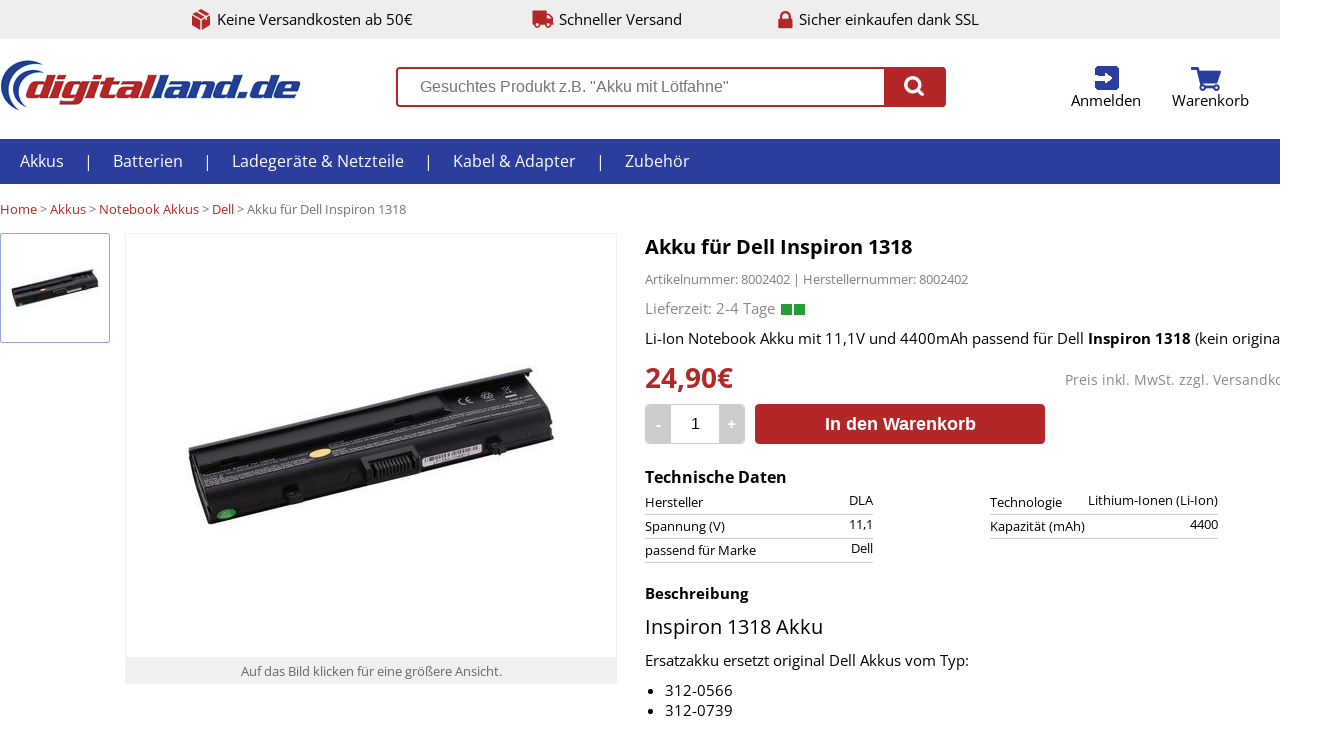

--- FILE ---
content_type: text/html;charset=UTF-8
request_url: https://www.digitalland.de/akku-fur-dell-inspiron-1318-8746.html
body_size: 5638
content:
<!DOCTYPE html>
<html lang="de">
<head>
	<meta charset="utf-8"/>
	<meta http-equiv="X-UA-Compatible" content="IE=edge">
	<meta content="width=device-width, initial-scale=1.0" name="viewport"/>
	<meta http-equiv="Content-type" content="text/html; charset=utf-8">
	<meta content="Digitalland.de" name="author"/>
	<meta name="description" content="Li-Ion Notebook Akku mit 11,1V und 4400mAh passend für Dell Inspiron 1318 (kein original Akku).">
		<title>Akku für Dell Inspiron 1318  online kaufen | Digitalland</title>
	<style>
html, body, body div, span, object, iframe, h1, h2, h3, h4, h5, h6, p, blockquote, pre, abbr, address, cite, code, del, dfn, em, img, ins, kbd, q, samp, small, strong, sub, sup, var, b, i, dl, dt, dd, ol, ul, li, fieldset, form, label, legend, table, caption, tbody, tfoot, thead, tr, th, td, article, aside, figure, footer, header, menu, nav, section, time, mark, audio, video, details, summary { margin: 0; padding: 0; border: 0; font: normal 100% 'Open Sans', sans-serif; vertical-align: baseline; background: transparent; }
	</style>
		<link rel="stylesheet" text="text/css" href="/css/202501310930/desktop.min.css">
	<link rel="icon" href="/favicon.png" type="image/png">
	<!--[if IE]><link rel="shortcut icon" href="/favicon.png" type="image/png"><![endif]-->
</head>
<body class="bpro">
<div class="octr pagehead clearfix">
	<ul>
		<li class="cs freeship">Keine Versandkosten ab 50€</li>
		<li class="cs shiptime">Schneller Versand</li>
		<li class="cs ssl">Sicher einkaufen dank SSL</li>
	</ul>
</div>
<div class="octr topbar clearfix" id="topbar">
	<ul class="bar">
		<li class="logo"><a href="/" title="Akkus, Batterien, Ladegeräte und Kabel bei Digitalland.de"><img src="/i/logo.png" alt="Digitallan.de"></a></li>
		<li class="search">
			<div class="search">
				<form action="/search/" method="GET">
					<input type="text" id="gsearch" autocomplete="off" name="q" value="" placeholder="Gesuchtes Produkt z.B. &quot;Akku mit Lötfahne&quot;">
					<button type="submit"><span class="cs"></button>
				</form>
			</div>
			<div class="result" id="searchresult"><div class="loading">Ergebnisse werden geladen...</div></div>
		</li>
		<li class="nav">			<a href="/u/login/" class="cs login" id="toplogin" title="Anmelden">Anmelden</a>

		<div class="short userlogin">
			<form data-ajax="true" action="/:u/login_check/?xtarget=.topbar .userlogin" class="form" method="POST" >
	<div class="iline">
					<div class="info">E-Mail-Adresse:</div>
					<label class="input email"><input type="input" name="email" placeholder="E-Mail Adresse hier eintragen." ></label>
					<div class="error email">Bitte eine gültige E-Mail Adresse eintragen.</div>
				</div>
				<div class="iline">
					<div class="info">Passwort:</div>
					<label class="input password"><input type="password" name="password" placeholder="Passwort hier eintragen." ></label>
					<div class="error password">Bitte ein Passwort eintragen.</div>
					<div class="error notfound">Die E-Mail-Adresse und/oder das Passwort stimmen nicht überein. Bitte korrigieren.</div>
				</div>
				<button class="genredbutton" type="submit">An Kundenkonto anmelden</button>
				<a data-ajax="true" href="/:u/login_password_lost/" class="lostpw" title="Passwort vergessen?">Passwort vergessen?</a>
</form>

		</div>
		<a href="/u/cart/" class="cs cart" id="topcart" title="zum Warenkorb">Warenkorb</a>

	<div class="short cart" id="cntfy">
	<div class="list">
			Sie haben nichts im Warenkorb.
		</div>
</li>
	</ul>
</div>

<div class="octr menu">
<ul class="clearfix">
	<li><a href="/akkus.html" title="Akkus">Akkus</a>
<ul>
		<li><a href="/akkus/akkus-mit-lotfahne.html" title="Akkus mit Lötfahne">Akkus mit Lötfahne</a>
<li><a href="/akkus/akkupacks.html" title="Akkupacks">Akkupacks</a>
<li><a href="/akkus/akkus-nach-grosse.html" title="Akkus nach Größe">Akkus nach Größe</a>
<li><a href="/akkus/blei-akkus.html" title="Bleiakkus">Bleiakkus</a>
<li><a href="/akkus/backup-akkus.html" title="Backup Akkus">Backup Akkus</a>
<li><a href="/akkus/smartphone-akku.html" title="Smartphone Akkus">Smartphone Akkus</a>
<li><a href="/akkus/camcorder-akkus.html" title="Camcorder Akkus">Camcorder Akkus</a>
<li><a href="/akkus/digitalkamera-akkus.html" title="Digitalkamera Akkus">Digitalkamera Akkus</a>
<li><a href="/akkus/audio-mp3-player-akkus.html" title="Audio/ MP3/ E-Book Akkus">Audio/ MP3/ E-Book Akkus</a>
<li><a href="/akkus/notebook-akkus.html" title="Notebook Akkus">Notebook Akkus</a>
<li><a href="/akkus/werkzeug-akkus.html" title="Werkzeug Akkus">Werkzeug Akkus</a>
<li><a href="/akkus/schnurlostelefon-akkus.html" title="Telefon Akkus">Telefon Akkus</a>
<li><a href="/akkus/gps-navigation-akkus.html" title="GPS / Navi Akkus">GPS / Navi Akkus</a>
<li><a href="/akkus/handy-akkus.html" title="Handy Akkus">Handy Akkus</a>

	</ul></li>
	<li>|</li>	<li><a href="/batterien.html" title="Batterien">Batterien</a>
<ul>
		<li><a href="/batterien/standard-batterien.html" title="Standard Batterien">Standard Batterien</a>
<li><a href="/batterien/spezial-batterien.html" title="Spezial Batterien">Spezial Batterien</a>
<li><a href="/batterien/knopfzellen.html" title="Knopfzellen">Knopfzellen</a>
<li><a href="/batterien/photobatterien-akkus.html" title="Fotobatterien & Akkus">Fotobatterien & Akkus</a>
<li><a href="/batterien/horgerate-batterien.html" title="Hörgeräte Batterien">Hörgeräte Batterien</a>
<li><a href="/batterien/lithium-batterien.html" title="Lithium Batterien">Lithium Batterien</a>
<li><a href="/batterien/3-6v-lithium-batterien.html" title="3,6V Lithium Batterien">3,6V Lithium Batterien</a>
<li><a href="/batterien/rauchmelder-batterien.html" title="Rauchmelder Batterien">Rauchmelder Batterien</a>
<li><a href="/batterien/batterietester.html" title="Batterietester">Batterietester</a>

	</ul></li>
	<li>|</li>	<li><a href="/ladegerate-netzteile.html" title="Ladegeräte & Netzteile">Ladegeräte & Netzteile</a>
<ul>
		<li><a href="/ladegerate-netzteile/ladegerate-digicam-camcorder.html" title="Ladegeräte DigiCam / Camcorder">Ladegeräte DigiCam / Camcorder</a>
<li><a href="/ladegerate-netzteile/ladegerate-fur-handys.html" title="Ladegeräte für Handy / Smartphone">Ladegeräte für Handy / Smartphone</a>
<li><a href="/ladegerate-netzteile/ladekabel-fur-ipod-iphone.html" title="Ladekabel für iPod / iPhone / iPad">Ladekabel für iPod / iPhone / iPad</a>
<li><a href="/ladegerate-netzteile/ladegerate-fur-einzelzellen.html" title="Ladegeräte für Einzelzellen">Ladegeräte für Einzelzellen</a>
<li><a href="/ladegerate-netzteile/ladegerat-fur-tablet-pc.html" title="Ladegeräte für Tablet PC">Ladegeräte für Tablet PC</a>
<li><a href="/ladegerate-netzteile/ladegerate-fur-bleiakkus.html" title="Ladegeräte für Bleiakkus">Ladegeräte für Bleiakkus</a>
<li><a href="/ladegerate-netzteile/notebook-netzteile.html" title="Notebook Netzteile">Notebook Netzteile</a>
<li><a href="/ladegerate-netzteile/usb-ladegerate.html" title="USB Ladegeräte">USB Ladegeräte</a>
<li><a href="/ladegerate-netzteile/ladegerate-fur-werkzeugakkus.html" title="Ladegeräte für Werkzeugakkus">Ladegeräte für Werkzeugakkus</a>

	</ul></li>
	<li>|</li>	<li><a href="/kabel.html" title="Kabel & Adapter">Kabel & Adapter</a>
<ul>
		<li><a href="/kabel/audio-video-kabel.html" title="Audio- / Video Kabel">Audio- / Video Kabel</a>
<li><a href="/kabel/computerkabel.html" title="Computerkabel">Computerkabel</a>
<li><a href="/kabel/kabel-fur-digitalkameras.html" title="Kabel für Digitalkameras">Kabel für Digitalkameras</a>
<li><a href="/kabel/dvi-umschalter.html" title="DVI Umschalter">DVI Umschalter</a>
<li><a href="/kabel/hdmi-konverter.html" title="HDMI Konverter">HDMI Konverter</a>
<li><a href="/kabel/hdmi-switch.html" title="HDMI Umschalter">HDMI Umschalter</a>

	</ul></li>
	<li>|</li>	<li><a href="/zubehor.html" title="Zubehör">Zubehör</a>
<ul>
		<li><a href="/zubehor/aufbewahrungsboxen.html" title="Aufbewahrungsboxen">Aufbewahrungsboxen</a>
<li><a href="/zubehor/antennen-verstaerker-zubehor-dvbt-dvbt2-dvbc.html" title="Antennen">Antennen, Verstärker & Zubehör für DVB-T, DVB-T2, DVB-C und DVB-S</a>
<li><a href="/zubehor/reiseadapter.html" title="Reiseadapter">Reiseadapter</a>
<li><a href="/zubehor/netzwerkzubehoer.html" title="Netzwerkzubehör">Netzwerkzubehör</a>
<li><a href="/zubehor/stative.html" title="Stative">Stative</a>
<li><a href="/zubehor/steckdosenleisten.html" title="Steckdosenleisten">Steckdosenleisten</a>
<li><a href="/zubehor/taschenlampen.html" title="Taschenlampen">Taschenlampen</a>
<li><a href="/zubehor/taschen.html" title="Taschen & Hüllen">Taschen & Hüllen</a>
<li><a href="/zubehor/displayfolien.html" title="Displayfolien">Displayfolien</a>
<li><a href="/zubehor/lotzubehor.html" title="Lötzubehör">Lötzubehör</a>
<li><a href="/zubehor/wandhalterungen.html" title="Wand- & Deckenhalter">Wand- & Deckenhalter</a>
<li><a href="/zubehor/wlan.html" title="WLAN">WLAN</a>

	</ul></li>
	
</ul>
</div>

<div class="octr"><div class="ictr">
	<div class="bc">
		<span><a href="/" title="Digitalland">Home</a></span> &gt; <span><a href="/akkus.html" itemprop="url" title="Akkus">Akkus</a>
</span> &gt; <span><a href="/akkus/notebook-akkus.html" itemprop="url" title="Notebook Akkus">Notebook Akkus</a>
</span> &gt; <span><a href="/akkus/notebook-akkus/dell-notebook-akkus.html" itemprop="url" title="Dell">Dell</a>
</span> &gt; Akku für Dell Inspiron 1318 
	</div>
	<div class="pdetail clearfix">
		<div class="imglist" id="pd-imglist">
			<ul>
									<li class="active" data-iid="2580" data-vpid="0">
													<img src="/i/p/90/2580-8002402.jpg" data-src="/i/p/425/2580-8002402.jpg" alt="Akku für Dell Inspiron 1318" title="Akku für Dell Inspiron 1318" style="margin-top: 0px;">
											</li>
				
			</ul>
		</div>
		<div class="imgctr">
			<div class="img clickable" id="pd-img">
															<img class="active" src="/i/p/425/2580-8002402.jpg" alt="Akku für Dell Inspiron 1318" title="Akku für Dell Inspiron 1318" style="margin-top: 0px;">
									
			</div>
			<div class="zoominfo">
									<span class="img">Auf das Bild klicken für eine größere Ansicht.</span><span class="video" style="display: none;">Auf das Bild klicken um das Video zu starten.</span>
							</div>
		</div>
		<div class="info">
			<h1>Akku für Dell Inspiron 1318 </h1>
			<div class="skuean">Artikelnummer: 8002402 | Herstellernummer: 8002402</div>
			<div class="shipinfo t0c"> <span class="g"></span><span class="g"></span></div>
			<div class="short"><p>Li-Ion Notebook Akku mit 11,1V und 4400mAh passend f&uuml;r Dell <strong>Inspiron 1318</strong> (kein original Akku).</p></div>
						<div class="price">
				<div class="shipcosts">Preis inkl. MwSt. zzgl. <a href="/lieferung/" data-ajax=1 title="Versandkosten">Versandkosten</a></div>
				<span>24,90€</span>
			</div>
			<div class="tocart clearfix">
				<form data-ajax="true" action="/:u/tocart/" class="form" id="pd2c" method="POST" >
	<input type="hidden" name="pid" value="578" ><input type="hidden" name="vid" value="0" >
					<div class="qty"><div class="amount mi" title="Menge -1">-</div><input type="text" name="qty" value="1"><div class="amount pl" title="Menge +1">+</div></div>
					<button type="submit">In den Warenkorb</button>
</form>

			</div>
										<div class="data clearfix"><div class="head">Technische Daten</div>
					<ul>
													<li>Hersteller<div>DLA</div></li>
													<li>Technologie<div>Lithium-Ionen (Li-Ion)</div></li>
													<li>Spannung (V)<div>11,1</div></li>
													<li>Kapazität (mAh)<div>4400</div></li>
													<li>passend für Marke<div>Dell</div></li>
						
					</ul>
				</div>
						<div class="section descr"><div class="head">Beschreibung</div><h2>Inspiron 1318 Akku</h2>
<p>Ersatzakku ersetzt original Dell Akkus vom Typ:</p>
<ul>
<li>312-0566</li>
<li>312-0739</li>
<li>451-10473</li>
<li>TT485</li>
<li>WR050 </li>
</ul></div>
							<div class="section upsell"><div class="head">Passendes Zubehör</div></div>
				<ul class="plist clearfix">
										<li>
						<a href="/akku-fur-dell-inspiron-1525-1526-1545.html" class="img" title="Akku für Dell Inspiron 1525 / 1526 / 1545"><img src="/i/p/90/2456-8002660.jpg" alt="Inspiron 1525 / 1526 / 1545 Akku" title="Inspiron 1525 / 1526 / 1545 Akku" style="margin-top: 19.5px;"></a>

						<div class="name"><a href="/akku-fur-dell-inspiron-1525-1526-1545.html" title="Akku für Dell Inspiron 1525 / 1526 / 1545">Akku für Dell Inspiron 1525 / 1526 / 1545</a>
</div>
						<div class="pinfo">29,90€</div>
						<div class="tocart">
							<form action="/" method="post">
								<input type="hidden" name="pid" value=$ur.id><input type="hidden" name="qty" value="1">
								<button type="submit">In den Warenkorb</button>
							</form>
							<div class="shipinfo tc"> <span class="g"></span><span class="g"></span></div>
						</div>
					</li>
										<li>
						<a href="/akku-fur-dell-inspiron-9200-9300-9400-schwarz.html" class="img" title="Akku für Dell Inspiron 9200 / 9300 / 9400 schwarz"><img src="/i/p/90/2568-8002224_1.jpg" alt="Akku für Dell Inspiron 9200 / 9300 / 9400 schwarz" title="Akku für Dell Inspiron 9200 / 9300 / 9400 schwarz" style="margin-top: 6.5px;"></a>

						<div class="name"><a href="/akku-fur-dell-inspiron-9200-9300-9400-schwarz.html" title="Akku für Dell Inspiron 9200 / 9300 / 9400 schwarz">Akku für Dell Inspiron 9200 / 9300 / 9400 schwarz</a>
</div>
						<div class="pinfo">39,90€</div>
						<div class="tocart">
							<form action="/" method="post">
								<input type="hidden" name="pid" value=$ur.id><input type="hidden" name="qty" value="1">
								<button type="submit">In den Warenkorb</button>
							</form>
							<div class="shipinfo tc"> <span class="g"></span><span class="g"></span></div>
						</div>
					</li>
					
				</ul>
											</div>
	</div>
</div></div>
<div id="zoomoverlay"></div>
<div id="zoomimg">
	<div class="zimg">
									<img  src="/i/p/u/2580-8002402.jpg" data-src="/i/p/425/2580-8002402.jpg" alt="Akku für Dell Inspiron 1318" title="Akku für Dell Inspiron 1318">
					
	</div>
	<div class="close clickable"><svg xmlns="http://www.w3.org/2000/svg" viewBox="0 0 438.53 438.53"><path fill="#FFF" d="M409.13 109.2c-19.6-33.6-46.2-60.2-79.8-79.8C295.73 9.8 259.06 0 219.27 0 179.5 0 142.8 9.8 109.2 29.4 75.6 49 49.03 75.6 29.4 109.2 9.8 142.8 0 179.5 0 219.27c0 39.78 9.8 76.46 29.4 110.06 19.6 33.6 46.2 60.2 79.8 79.8 33.6 19.6 70.3 29.4 110.07 29.4s76.47-9.8 110.06-29.4c33.6-19.6 60.2-46.2 79.8-79.8 19.6-33.6 29.4-70.28 29.4-110.06s-9.8-76.48-29.4-110.07zm-86.5 161.74c3.6 3.6 5.42 7.9 5.42 12.85 0 5.13-1.8 9.5-5.43 13.12l-25.7 25.7c-3.6 3.6-8 5.42-13.13 5.42-4.96 0-9.24-1.8-12.85-5.42l-51.68-51.68-51.68 51.68c-3.62 3.6-7.9 5.42-12.85 5.42-5.14 0-9.52-1.8-13.14-5.42l-25.7-25.7c-3.6-3.6-5.4-8-5.4-13.13 0-4.96 1.8-9.25 5.4-12.86l51.7-51.67-51.7-51.68c-3.6-3.62-5.4-7.9-5.4-12.86 0-5.14 1.8-9.52 5.4-13.13l25.7-25.7c3.63-3.6 8-5.4 13.15-5.4 4.94 0 9.23 1.8 12.84 5.4l51.67 51.7 51.68-51.7c3.6-3.6 7.9-5.4 12.84-5.4 5.13 0 9.5 1.8 13.13 5.4l25.7 25.7c3.6 3.62 5.42 8 5.42 13.14 0 4.95-1.8 9.24-5.43 12.85l-51.67 51.67 51.67 51.67z"/></svg></div>
	<div class="next clickable"><svg xmlns="http://www.w3.org/2000/svg" viewBox="0 0 438.53 438.53"><path fill="#FFF" d="M409.13 109.2c-19.6-33.6-46.2-60.2-79.8-79.8C295.73 9.8 259.06 0 219.27 0 179.5 0 142.8 9.8 109.2 29.4 75.6 49 49.03 75.6 29.4 109.2 9.8 142.8 0 179.5 0 219.27c0 39.78 9.8 76.46 29.4 110.06 19.6 33.6 46.2 60.2 79.8 79.8 33.6 19.6 70.3 29.4 110.07 29.4s76.47-9.8 110.06-29.4c33.6-19.6 60.2-46.2 79.8-79.8 19.6-33.6 29.4-70.28 29.4-110.06s-9.8-76.48-29.4-110.07zm-74.8 122.9L204.7 361.75c-3.6 3.6-7.9 5.42-12.84 5.42-4.95 0-9.23-1.8-12.85-5.42l-29.1-29.13c-3.63-3.6-5.43-7.9-5.43-12.84 0-4.94 1.8-9.23 5.42-12.85l87.64-87.63-87.65-87.65c-3.63-3.62-5.44-7.9-5.44-12.85 0-4.95 1.8-9.23 5.43-12.85L179 76.8c3.63-3.62 7.9-5.43 12.86-5.43 4.95 0 9.23 1.8 12.85 5.42L334.34 206.4c3.6 3.6 5.42 7.9 5.42 12.84 0 4.95-1.8 9.24-5.42 12.85z"/></svg></div>
	<div class="prev clickable"><svg xmlns="http://www.w3.org/2000/svg" viewBox="0 0 438.53 438.53"><path fill="#FFF" d="M409.13 109.2c-19.6-33.6-46.2-60.2-79.8-79.8C295.73 9.8 259.06 0 219.27 0 179.5 0 142.8 9.8 109.2 29.4 75.6 49 49.03 75.6 29.4 109.2 9.8 142.8 0 179.5 0 219.27c0 39.78 9.8 76.46 29.4 110.06 19.6 33.6 46.2 60.2 79.8 79.8 33.6 19.6 70.3 29.4 110.07 29.4s76.47-9.8 110.06-29.4c33.6-19.6 60.2-46.2 79.8-79.8 19.6-33.6 29.4-70.28 29.4-110.06s-9.8-76.48-29.4-110.07zM288.65 306.9c3.62 3.63 5.43 7.9 5.43 12.86 0 4.95-1.8 9.24-5.43 12.85l-29.13 29.14c-3.6 3.6-7.9 5.42-12.84 5.42-4.95 0-9.23-1.8-12.85-5.42L104.2 232.1c-3.6-3.6-5.4-7.9-5.4-12.84 0-4.95 1.8-9.23 5.4-12.84L233.84 76.8c3.62-3.62 7.9-5.43 12.85-5.43 4.95 0 9.23 1.8 12.84 5.42l29.13 29.12c3.62 3.62 5.43 7.9 5.43 12.85 0 4.95-1.8 9.23-5.43 12.85L201 219.27l87.65 87.64z"/></svg></div>
</div>
<div class="octr footer clearfix"><div class="ictr">
<ul class="clearfix">
	<li>
		<b>Informationen</b><br><br>
		<a href="/neu/" title="Neue Produkte bei Digitalland.de">Neue Produkte</a>
		<a href="/lieferung/" title="Versandkosten">Versandkosten</a>
		<a href="/zahlung/" title="Zahlungsarten">Zahlungarten</a>
		<a href="/bestellung/" title="Bestellvorgang">Bestellvorgang</a>
		<a href="/batteriegesetz/" title="Batteriegesetz">Batteriegesetz</a>
		<a href="/kontakt/" title="Kontakt">Kontakt</a>
		<a href="/impressum/" title="Impressum">Impressum</a>
		<a href="/agb/" title="Allgemeine Geschäftsbedingungen">AGB</a>
		<a href="/widerruf/" title="Widerruf">Widerruf</a>
		<a href="/datenschutz/" title="Datenschutz">Datenschutz</a>
	</li>
	<li><b>Sicher bezahlen mit</b><br>
		<div><img src="/i/paypal.png" alt="Bezahlen mit PayPal bei Digitalland" title="Bezahlen mit PayPal bei Digitalland"></div>
		<div><img src="/i/vorkasse.png" alt="Bezahlen mit Vorkasse/Überweisung bei Digitalland" title="Bezahlen mit Vorkasse/Überweisung bei Digitalland"></div>
		<div><img src="/i/klarna.png" title="Rechnung via Klarna" alt="Rechnung via Klarna"></div>
	</li>
	<li><b>Schneller Versand mit</b><br>
		<div class="dhl"><img src="/i/dhl.gif" title="DHL" alt="Versand mit DHL bei Digitalland"></div>
		<div class="dp"><img src="/i/dp.gif" title="Deutsche Post" alt="Versand mit Deutsche Post bei Digitalland"></div>
	</li>
</ul>
</div></div>

<script src="/js/jquery-3.4.1.min.js"></script>
<script src="/js/jquery.plainmodal.min.js"></script>
<script src="/js/202303021125/ajax.min.js" type="text/javascript"></script>
<script type="text/javascript">
window.onerror = function(msg, url, line, col, err)
{
	console.log('error');
	$.ajax('/:index/jserror/', {
		type: 'POST',
		data: {'msg': msg, 'url': url, 'line': line, 'ref': document.referrer, 'trace': (err !== undefined ? err.stack : null)},
		cache: false
	});
};
var p2v=null;
var vregion='UNKOWN';
</script>
<script async src="https://www.googletagmanager.com/gtag/js?id=UA-157633-3"></script>
<script>
	window.dataLayer = window.dataLayer || [];
	function gtag(){dataLayer.push(arguments)};
	function ga_pv(){gtag('config', 'UA-157633-3');};

	gtag('js', new Date());
ga_pv();
	gtag('event', 'view_item', {'items': [
		{'id': '8002402', 'name': 'Akku für Dell Inspiron 1318 ', 'list_name': 'PView', 'category': 'Akkus/Notebook Akkus/Dell', 'price': '24.900036'}
	]});
</script>

</div>
<div id="excontent" class="hiddendialog"></div><div id="exmodal" class="hiddendialog"></div>
<a id="totop" href="#"></a>
<script type="application/ld+json">{"@context": "https://schema.org","@graph":[{"@type": "BreadcrumbList","itemListElement": [{"@type": "ListItem","position": 1,"name": "Stylekiste","item": "https://www.digitalland.de/"},{"@type": "ListItem","position": 2,"name": "Akkus","item": "https://www.digitalland.de/akkus.html"},{"@type": "ListItem","position": 3,"name": "Notebook Akkus","item": "https://www.digitalland.de/akkus/notebook-akkus.html"},{"@type": "ListItem","position": 4,"name": "Dell","item": "https://www.digitalland.de/akkus/notebook-akkus/dell-notebook-akkus.html"},{"@type": "ListItem","position": 5,"name": "Akku f&uuml;r Dell Inspiron 1318 ","item": "https://www.digitalland.de/akku-fur-dell-inspiron-1318-8746.html"}]}]}</script>
</body>
</html>

